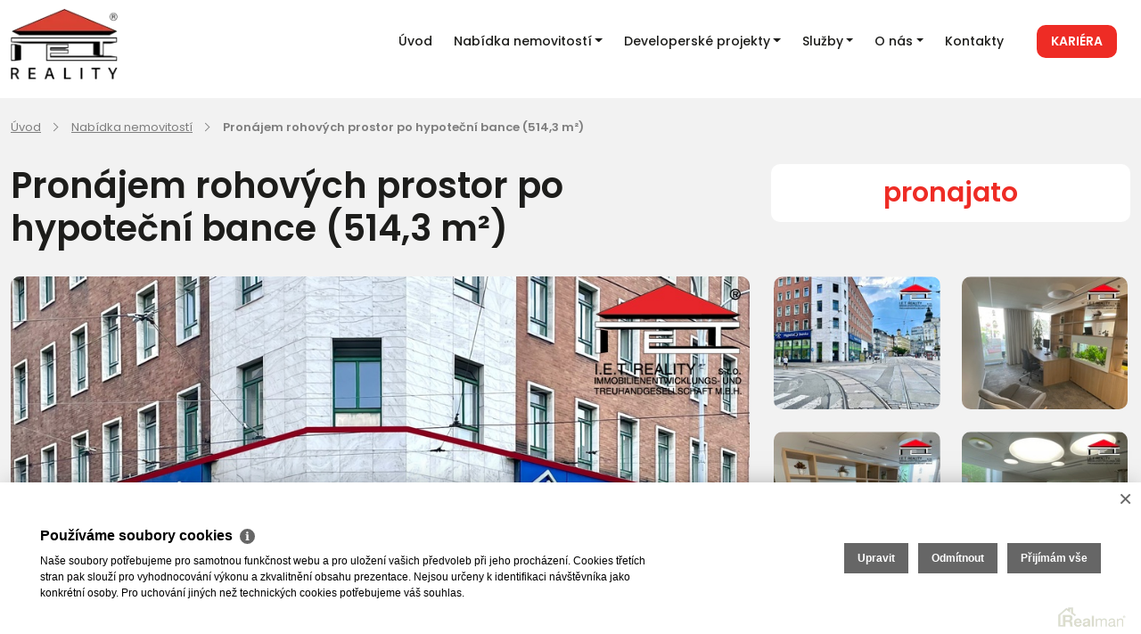

--- FILE ---
content_type: text/html
request_url: https://www.iet-reality.cz/pronajem-obchodni-prostory-brno-okres-brno-mesto-pronajem-rohovych-prostor-po-hypotecni-bance-5143-m2-16041
body_size: 10718
content:
<!DOCTYPE html><html lang="cs"><head><base href="https://www.iet-reality.cz/" /><meta http-equiv="Content-Type" content="text/html; charset=utf-8" /><meta name="author" content=" &copy; I.E.T. Reality, s.r.o., Realman s.r.o., www.realman.cz" /><meta name="viewport" content="width=device-width, initial-scale=1, minimum-scale=1.0, maximum-scale=1.0" /><link rel="bookmark" href="https://www.iet-reality.cz" /><meta name="copyright" content="https://www.iet-reality.cz" /><meta name="robots" content="index,follow" /><meta name="googlebot" content="snippet,archive" /><meta name="format-detection" content="telephone=no"><title>Pronájem rohových prostor po hypoteční bance (514,3 m²) | Realitní kancelář I.E.T. reality</title><meta name="keywords" content="Pronájem, Komerční, Obchodní prostory, Jihomoravský kraj, Brno-město, Brno, Brno-město, Cihlová, Velmi dobrý, info v RK" /><meta name="description" content="Neplatíte provizi RK.

V zastoupení majitele Vám nabízíme výborně viditelné prostory po hypoteční bance situované na rohu rušných ulic Benešova a Malinovského náměstí.

Prostory je možné ponechat.." /><link rel="preconnect" href="https://fonts.googleapis.com"><link rel="preconnect" href="https://fonts.gstatic.com" crossorigin><link rel="stylesheet" type="text/css" href="https://fonts.googleapis.com/css2?family=Poppins:wght@400;500;600;700&display=swap" />
<link rel="stylesheet" href="https://cdn.jsdelivr.net/npm/bootstrap@5.2.0/dist/css/bootstrap.min.css" integrity="sha384-gH2yIJqKdNHPEq0n4Mqa/HGKIhSkIHeL5AyhkYV8i59U5AR6csBvApHHNl/vI1Bx" crossorigin="anonymous"><link rel="stylesheet" href="https://cdn.jsdelivr.net/npm/@fancyapps/ui@4.0/dist/fancybox.css"><link rel="stylesheet" type="text/css" href="https://a.rmcl.cz/iet-reality.cz/www2/css/sumoselect.min.css?f3264" />
<link rel="stylesheet" type="text/css" href="https://a.rmcl.cz/iet-reality.cz/www2/css/custom.css?f3264" />
<link rel="stylesheet" type="text/css" href="https://a.rmcl.cz/iet-reality.cz/www2/css/responsive.css?f3264" />
<link rel="stylesheet" type="text/css" href="https://a.rmcl.cz/iet-reality.cz/www2/css/realman.css?f3264" />
<script type="text/javascript"  src="https://a.rmcl.cz/realman5.cz/web/common/assets/js/jquery-2.1.3.min.js?ea091" rm-cookieconsent="rm-technical"></script>
<meta name="apple-mobile-web-app-capable" content="yes"><meta http-equiv="X-UA-Compatible" content="IE=Edge"><link href="https://a.rmcl.cz/iet-reality.cz/www2/images/favicon.svg?f3264" rel="shortcut icon" type="image/x-icon"><noscript><style type="text/css">[data-aos] {opacity: 1 !important;}</style></noscript><style type="text/css">img {width:auto;height:auto;}</style><script type="text/javascript"  rm-cookieconsent="rm-technical">
	window.dataLayer = window.dataLayer || [];
	function gtag(){dataLayer.push(arguments);}
	gtag("consent", "default", {
		"analytics_storage": "denied",
		"ad_storage": "denied",
		"ad_user_data": "denied",
		"ad_personalization": "denied"
	});
</script><!-- Global site tag (gtag.js) - Google Analytics --><script type="text/javascript" async src="https://www.googletagmanager.com/gtag/js?id=G-EP7G5Y1FK1" rm-cookieconsent="rm-technical"></script><script type="text/javascript" defer rm-cookieconsent="rm-technical">
	window.dataLayer = window.dataLayer || [];
	function gtag(){dataLayer.push(arguments);}
	gtag("js", new Date());
gtag("config", "G-EP7G5Y1FK1");</script><!-- Facebook Pixel Code --><script type="text/plain" defer rm-cookieconsent="rm-marketing">'CiFmdW5jdGlvbihmLGIsZSx2LG4sdCxzKQp7aWYoZi5mYnEpcmV0dXJuO249Zi5mYnE9ZnVuY3Rpb24oKXtuLmNhbGxNZXRob2Q/[base64]'</script><!-- End Facebook Pixel Code --><meta property="og:url" content="https://www.iet-reality.cz/pronajem-obchodni-prostory-brno-okres-brno-mesto-pronajem-rohovych-prostor-po-hypotecni-bance-5143-m2-16041" /><meta property="og:type" content="website" /><meta property="og:image" content="https://t.rmcl.cz/?[base64]" /><meta property="og:title" content="Pronájem rohových prostor po hypoteční bance (514,3 m²)" /><meta property="og:description" content="Neplatíte provizi RK.

V zastoupení majitele Vám nabízíme výborně viditelné prostory po hypoteční bance situované na rohu rušných ulic Benešova a Malinovského náměstí.

Prostory je možné ponechat.." /></head><body><div class="landscape"><h6>nepodporované zobrazení, otočte prosím na "portrét"</h6></div><header><div class="container"><div class="row"><div class="col-md-4"><a href="https://www.iet-reality.cz" title="I.E.T. Reality, s.r.o." class="logo"><img src="https://a.rmcl.cz/iet-reality.cz/www2/images/logo.png?f3264" alt="I.E.T. Reality, s.r.o." rmg="wu"  width="130" height="86" ></a></div><div class="col-md-8 align-self-center"><nav class="navbar navbar-expand-lg"><button class="navbar-toggler" type="button" data-bs-toggle="collapse" data-bs-target="#navigace" aria-controls="navigace" aria-expanded="false" aria-label="Toggle navigation"><div class="hamburger"><span></span><span></span><span></span><span></span></div></button><div class="navbar-collapse collapse justify-content-start" id="navigace"><ul class="navbar-nav ml-auto"><li class="nav-item"><a href="https://www.iet-reality.cz/" title="Úvod" class="nav-link">Úvod</a></li><li class="nav-item dropdown"><a href="https://www.iet-reality.cz/nabidka-nemovitosti" title="Nabídka nemovitostí" class="nav-link dropdown-toggle" role="button" data-bs-toggle="dropdown" aria-expanded="false" id="menu-2">Nabídka nemovitostí</a><ul class="dropdown-menu" aria-labelledby="menu-2"><li><a href="https://www.iet-reality.cz/nabidka-nemovitosti/domy-a-budovy" title="DOMY A BUDOVY" class="dropdown-item">DOMY A BUDOVY</a></li><li><a href="https://www.iet-reality.cz/nabidka-nemovitosti/byty" title="BYTY" class="dropdown-item">BYTY</a></li><li><a href="https://www.iet-reality.cz/nabidka-nemovitosti/komercni" title="KOMERČNÍ" class="dropdown-item">KOMERČNÍ</a></li><li><a href="https://www.iet-reality.cz/nabidka-nemovitosti/pozemky" title="POZEMKY" class="dropdown-item">POZEMKY</a></li><li><a href="https://www.iet-reality.cz/nabidka-nemovitosti/prehled-drazeb" title="DRAŽBY" class="dropdown-item">DRAŽBY</a></li><li><a href="https://www.iet-reality.cz/nabidka-nemovitosti/ostatni" title="OSTATNÍ" class="dropdown-item">OSTATNÍ</a></li></ul></li><li class="nav-item dropdown"><a href="https://www.iet-reality.cz/developerske-projekty" title="Developerské projekty" class="nav-link dropdown-toggle" role="button" data-bs-toggle="dropdown" aria-expanded="false" id="menu-128">Developerské projekty</a><ul class="dropdown-menu" aria-labelledby="menu-128"><li><a href="https://www.iet-reality.cz/developerske-projekty/aktualni-projekty" title="Aktuální projekty" class="dropdown-item">Aktuální projekty</a></li><li><a href="https://www.iet-reality.cz/developerske-projekty/realizovane-projekty" title="Realizované projekty" class="dropdown-item">Realizované projekty</a></li></ul></li><li class="nav-item dropdown"><a href="https://www.iet-reality.cz/sluzby" title="Služby" class="nav-link dropdown-toggle" role="button" data-bs-toggle="dropdown" aria-expanded="false" id="menu-7">Služby</a><ul class="dropdown-menu" aria-labelledby="menu-7"><li><a href="https://www.iet-reality.cz/sluzby/vyhody-realitni-kancelare-ietreality" title="Výhody naší realitní kanceláře" class="dropdown-item">Výhody naší realitní kanceláře</a></li><li><a href="https://www.iet-reality.cz/sluzby/bezplatne-poradenstvi" title="Bezplatné poradenství" class="dropdown-item">Bezplatné poradenství</a></li><li><a href="https://www.iet-reality.cz/sluzby/financovani-nemovitosti" title="Financování nemovitostí" class="dropdown-item">Financování nemovitostí</a></li><li><a href="https://www.iet-reality.cz/sluzby/odhady-nemovitosti" title="Odhady nemovitostí" class="dropdown-item">Odhady nemovitostí</a></li><li><a href="https://www.iet-reality.cz/sluzby/vyberova-rizeni" title="Vyběrová řízení" class="dropdown-item">Vyběrová řízení</a></li><li><a href="https://www.iet-reality.cz/sluzby/uschovy-kupnich-cen" title="Úschovy kupních cen" class="dropdown-item">Úschovy kupních cen</a></li><li><a href="https://www.iet-reality.cz/sluzby/pravni-servis" title="Právní servis" class="dropdown-item">Právní servis</a></li><li><a href="https://www.iet-reality.cz/sluzby/sluzby-developerum" title="Služby developerům" class="dropdown-item">Služby developerům</a></li><li><a href="https://www.iet-reality.cz/sluzby/geodeticke-prace" title="Geodetické práce" class="dropdown-item">Geodetické práce</a></li><li><a href="https://www.iet-reality.cz/sluzby/pojisteni" title="Pojištění" class="dropdown-item">Pojištění</a></li><li><a href="https://www.iet-reality.cz/sluzby/pro-nase-klienty-hledame" title="Pro naše klienty hledáme" class="dropdown-item">Pro naše klienty hledáme</a></li><li><a href="https://www.iet-reality.cz/sluzby/seznam-inzertnich-portalu" title="Seznam inzertních portálů" class="dropdown-item">Seznam inzertních portálů</a></li></ul></li><li class="nav-item dropdown"><a href="https://www.iet-reality.cz/o-nas" title="O nás" class="nav-link dropdown-toggle" role="button" data-bs-toggle="dropdown" aria-expanded="false" id="menu-5">O nás</a><ul class="dropdown-menu" aria-labelledby="menu-5"><li><a href="https://www.iet-reality.cz/o-nas/o-spolecnosti" title="O společnosti" class="dropdown-item">O společnosti</a></li><li><a href="https://www.iet-reality.cz/o-nas/nas-tym" title="Náš tým" class="dropdown-item">Náš tým</a></li><li><a href="https://www.iet-reality.cz/o-nas/pracovni-mista-kariera" title="Kariéra" class="dropdown-item">Kariéra</a></li><li><a href="https://www.iet-reality.cz/o-nas/nasi-partneri" title="Naši partneři" class="dropdown-item">Naši partneři</a></li><li><a href="https://www.iet-reality.cz/o-nas/realizace" title="Realizace" class="dropdown-item">Realizace</a></li><li><a href="https://www.iet-reality.cz/o-nas/reference" title="Reference" class="dropdown-item">Reference</a></li></ul></li><li class="nav-item"><a href="https://www.iet-reality.cz/kontakty" title="Kontakty" class="nav-link">Kontakty</a></li></ul><a href="https://www.iet-reality.cz/o-nas/pracovni-mista-kariera" title="Kariéra" class="kontaktujte-nas">Kariéra</a></div></nav></div></div></div></header><main><section class="detail-title"><div class="container"><div class="row"><div class="col-12"><ul><li><a href="https://www.iet-reality.cz/">Úvod</a></li> <li><a href="https://www.iet-reality.cz/nabidka-nemovitosti">Nabídka nemovitostí</a></li> <li><span>Pronájem rohových prostor po hypoteční bance (514,3 m²)</span></li> </ul></div><div class="col-md-8 align-self-center"><h1>Pronájem rohových prostor po hypoteční bance (514,3 m²)</h1></div><div class="col-md-4"><div class="detail-bila"><strong>pronajato</strong></div></div><div class="col-md-8"><a data-fancybox="gallery" href="https://t.rmcl.cz/?[base64]" data-caption="1"><img src="https://t.rmcl.cz/?[base64]" alt="1"   width="996" height="556"   loading="lazy" /></a></div><div class="col-md-4"><div class="nahledy"><div class="row"><div class="col-sm-6"><a data-fancybox="gallery" href="https://t.rmcl.cz/?[base64]" data-caption="IMG_9700"><img src="https://t.rmcl.cz/?[base64]" alt="IMG_9700"   width="228" height="182"   loading="lazy" /></a></div><div class="col-sm-6"><a data-fancybox="gallery" href="https://t.rmcl.cz/?[base64]" data-caption="3"><img src="https://t.rmcl.cz/?[base64]" alt="3"   width="228" height="182"   loading="lazy" /></a></div><div class="col-sm-6"><a data-fancybox="gallery" href="https://t.rmcl.cz/?[base64]" data-caption="4"><img src="https://t.rmcl.cz/?[base64]" alt="4"   width="228" height="182"   loading="lazy" /></a></div><div class="col-sm-6"><a data-fancybox="gallery" href="https://t.rmcl.cz/?[base64]" data-caption="5"><img src="https://t.rmcl.cz/?[base64]" alt="5"   width="228" height="182"   loading="lazy" /></a></div><div class="col-sm-6"><a data-fancybox="gallery" href="https://t.rmcl.cz/?[base64]" data-caption="6"><img src="https://t.rmcl.cz/?[base64]" alt="6"   width="228" height="182"   loading="lazy" /></a></div><div class="col-sm-6"><a data-fancybox="gallery" href="https://t.rmcl.cz/?[base64]" data-caption="7"><img src="https://t.rmcl.cz/?[base64]" alt="7"   width="228" height="182"   loading="lazy" /></a></div></div><span><a data-fancybox="gallery" href="https://t.rmcl.cz/?[base64]" data-caption="8">Další fotografie (11)<img src="https://t.rmcl.cz/?[base64]" alt="8"   width="228" height="182"   loading="lazy" /></a><a data-fancybox="gallery" href="https://t.rmcl.cz/?[base64]" data-caption="9" class="d-none"><img src="https://t.rmcl.cz/?[base64]" alt="9"   width="228" height="182"   loading="lazy" /></a><a data-fancybox="gallery" href="https://t.rmcl.cz/?[base64]" data-caption="10" class="d-none"><img src="https://t.rmcl.cz/?[base64]" alt="10"   width="228" height="182"   loading="lazy" /></a><a data-fancybox="gallery" href="https://t.rmcl.cz/?[base64]" data-caption="11" class="d-none"><img src="https://t.rmcl.cz/?[base64]" alt="11"   width="228" height="182"   loading="lazy" /></a></span></div></div></div></div></section><section class="detail-popis"><div class="container"><div class="row"><div class="col-md-12"><h5>Popis nemovitosti</h5><p>Úspěšný pronájem rohového obchodu na Malinovském náměstí.</p><p class="mt-5"><small>Nejde o nabídku k uzavření jakékoliv smlouvy, ale o nezávazné poskytnutí základních orientačních informací, resp. nejde o součást kontraktačního procesu dle ust. § 1731 a násl. zák. č.  89/2012 Sb., občanského zákoníku v platném znění, a tedy se neuplatní ust. § 1729 zák. č. 89/2012 Sb., občanského zákoníku v platném znění. K případnému uzavření jakékoliv smlouvy může dojít toliko v listinné formě, po dohodě na jejím obsahu a všech náležitostech, přičemž případné právní jednání bude uskutečněno přímo mezi smluvními stranami."</small></p></div></div></div></section><section class="detail-info"><div class="container"><div class="row"><div class="col-md-6"><h2>Informace k nemovitosti</h2><table class="table"><tr><td>Lokalita:</td><td>Malinovského náměstí 603/4, Brno - Brno-město</td></tr><tr><td>Cena:</td><td><em>pronajato</em></td></tr><tr><td>Kategorie:</td><td>Obchodní prostory</td></tr><tr><td>Datum realizace:</td><td>prosinec 2023</td></tr></table></div><div class="col-md-6"><div class="detail-makler"><div class="row"><div class="col-5 col-sm-6"><img src="https://t.rmcl.cz/?luVTWQXWGnTzE7j6cPtIaVprM_ggMQJRlh2JEsEALOeVmp4jW2vq50H6Zfs6m6VJdFWfgtp3I_WfJyhNhoAULubQjIzkmrRHfj07wXiSnjc-AhgZ_H11BcB6wSDh9NUauEyiHg" alt="Jan Valko"   width="170" height="255"   loading="lazy" /></div><div class="col-7 col-sm-6"><h3>Jan Valko</h3><span>M: <a href="tel:+420725546700">+420 725 546 700</a><br>T: <a href="tel:+420542120257">+420 542 120 257</a><br><a href="/cdn-cgi/l/email-protection#2650474a4d4903121617084f43525443474a4f525f08455c"><span class="__cf_email__" data-cfemail="285e49444347681906414d5c5a4d4944415c51064b52">[email&#160;protected]</span></a></span><a href="https://www.iet-reality.cz/pronajem-obchodni-prostory-brno-okres-brno-mesto-pronajem-rohovych-prostor-po-hypotecni-bance-5143-m2-16041#kontaktovat" class="kontaktovat">Kontaktovat</a> <strong>I.E.T.Reality, s.r.o.</strong><p>náměstí Svobody 87/18<br>Brno</p></div></div></div></div></div></div></section><section id="kontaktovat" class="detail-form"><div class="container"><form action="javascript:send_contact('send_seller');" method="post" accept-charset="utf-8" enctype="text/plain" id="send_seller" class="seda"><div class="row justify-content-center"><div class="col-md-12 text-center"><h2>Poslat dotaz do realitní kanceláře</h2><p>Zaujala vás tato nemovitost? Sjednejte si prohlídku nebo získejte více informací.</p></div><div class="col-sm-5"><div class="box-input"><label for="form-name-e">Jméno</label><input type="text" id="form-name-e" name="Sender" class="form-control"></div></div><div class="col-sm-5"><div class="box-input"><label for="form-surname-e">Příjmení</label><input type="text" id="form-surname-e" name="SenderSurname" class="form-control"></div></div><div class="col-sm-5"><div class="box-input"><label for="form-phone-e">Telefon</label><input type="text" id="form-phone-e" name="SenderPhone" class="form-control"></div></div><div class="col-sm-5"><div class="box-input"><label for="form-email-e">E-mail</label><input type="text" id="form-email-e" name="SenderEmail" class="form-control"></div></div><div class="col-sm-10"><div class="box-input"><label for="form-text-e">Vaše zpráva</label><textarea id="form-text-e" name="Text" class="form-control">Mám dotaz k nemovitosti "Pronájem rohových prostor po hypoteční bance (514,3 m²), pronajato"

</textarea></div><p class="mb-3">Odesláním berete na vědomí naše zásady pro <a href="https://www.iet-reality.cz/rm-ochrana-osobnich-udaju" target="_blank">zpracování osobních údajů</a>.</p></div><div class="col-sm-10 text-center"><button type="submit" class="btn">Odeslat dotaz</button></div></div><input type="hidden" name="FormData" value="uS+vSQIqvuJX4itw4asCOw1HpATHyGA2FXJslUZWvNJOQY%2BSKX1mjZ80%2F4hOeTNIc1hvk7NQZOGafD0Eh9d0zwW7XKuIyc3GQNc2Oei49sVI9R1duBEoe%2FaZoSxWHgYXEIiwletxM3Uhc3cICiMnLQ2KSgvAbim5Qaeppk2lWM7%2FR873C02tSgVlwTuZ8u%2BY7%2BPrLr0BCAvzojc7Pa5REYCRKAjPMsmGqrcBiFlOLa3aOgmhbkGdYX6LSolYDFyLbdLul2enyLN5yKt4SwARrbukw%3D%3D" /></form></div></section><section class="nabidky vypis"><div class="container"><div class="row justify-content-center"><div class="col-md-12"><h2>Podobné nemovitosti</h2></div><div class="col-md-3 col-sm-6"><a href="https://www.iet-reality.cz/pronajem-obchodniho-prostoru-brno-okres-brno-mesto-pronajem-obchodniho-prostoru-v-pesi-zone-ul-ceska-cca-165-m2-16318" class="nabidka"><div class="nabidkafoto"><img src="https://t.rmcl.cz/?[base64]" alt="Pronájem obchodního prostoru v pěší zóně, ul. Česká (cca 165 m²)"   width="550" height="420"   loading="lazy" /><span>Zobrazit detail nabídky</span></div><div class="bila"><div class="row"><div class="col-5"><strong>Pronájem</strong></div><div class="col-7"><span>Brno</span></div><div class="col-12"><span>Cena: <strong>123 750 Kč za měsíc</strong></span><p title="Pronájem obchodního prostoru v pěší zóně, ul. Česká (cca 165 m²)">Pronájem obchodního prostoru v pěší zóně, ul. Česká (cca 165 m²)</p></div></div></div></a></div><div class="col-md-3 col-sm-6"><a href="https://www.iet-reality.cz/pronajem-obchodniho-prostoru-brno-okres-brno-mesto-pronajem-obchodniho-prostoru-v-pesi-zone-1055m2-17496" class="nabidka"><div class="nabidkafoto"><img src="https://t.rmcl.cz/?[base64]" alt="Pronájem obchodního prostoru v pěší zóně (105,5m²)"   width="550" height="420"   loading="lazy" /><span>Zobrazit detail nabídky</span></div><div class="bila"><div class="row"><div class="col-5"><strong>Pronájem</strong></div><div class="col-7"><span>Brno</span></div><div class="col-12"><span>Cena: <strong>105 000 Kč za měsíc</strong></span><p title="Pronájem obchodního prostoru v pěší zóně (105,5m²)">Pronájem obchodního prostoru v pěší zóně (105,5m²)</p></div></div></div></a></div><div class="col-md-3 col-sm-6"><a href="https://www.iet-reality.cz/pronajem-obchodniho-prostoru-brno-okres-brno-mesto-pronajem-rohoveho-obchodu-v-pesi-zone-8081-m2-17693" class="nabidka"><div class="nabidkafoto"><img src="https://t.rmcl.cz/?[base64]" alt="Pronájem rohového obchodu v pěší zóně (80,81 m²)"   width="550" height="420"   loading="lazy" /><span>Zobrazit detail nabídky</span></div><div class="bila"><div class="row"><div class="col-5"><strong>Pronájem</strong></div><div class="col-7"><span>Brno</span></div><div class="col-12"><span>Cena: <strong>50 000 Kč za měsíc</strong></span><p title="Pronájem rohového obchodu v pěší zóně (80,81 m²)">Pronájem rohového obchodu v pěší zóně (80,81 m²)</p></div></div></div></a></div><div class="col-md-3 col-sm-6"><a href="https://www.iet-reality.cz/pronajem-obchodniho-prostoru-brno-okres-brno-mesto-pronajem-rohoveho-obchodu-v-pesi-zone-2344-m2-17709" class="nabidka"><div class="nabidkafoto"><img src="https://t.rmcl.cz/?[base64]" alt="Pronájem rohového obchodu v pěší zóně (23,44 m²)"   width="550" height="420"   loading="lazy" /><span>Zobrazit detail nabídky</span></div><div class="bila"><div class="row"><div class="col-5"><strong>Pronájem</strong></div><div class="col-7"><span>Brno</span></div><div class="col-12"><span>Cena: <strong>46 080 Kč za měsíc</strong></span><p title="Pronájem rohového obchodu v pěší zóně (23,44 m²)">Pronájem rohového obchodu v pěší zóně (23,44 m²)</p></div></div></div></a></div><div class="col-md-12"><a href="https://www.iet-reality.cz/nabidka-nemovitosti" class="cistvice">Zobrazit více</a></div></div></div></section></main><footer><div class="container"><div class="row"><div class="col-sm-4"><a href="https://www.iet-reality.cz" title="I.E.T. Reality, s.r.o." class="hover-no-underline"><img src="https://a.rmcl.cz/iet-reality.cz/www2/images/logo-footer.svg?f3264" class="img-svg" alt="I.E.T. Reality, s.r.o." rmg="wu" ></a></div><div class="col-sm-8"><div class="row"><div class="col-sm"><h5>Brno</h5>náměstí Svobody 87/18, 602 00<br><a href="tel:+420542422340">+420 542 422 340</a><br><a href="/cdn-cgi/l/email-protection#b4dddad2db9ad6c6dadb918084ddd1c099c6d1d5d8ddc0cd9ad7ce"><span class="__cf_email__" data-cfemail="640d0a020b4a06160a0b240d011049160105080d101d4a071e">[email&#160;protected]</span></a></div><div class="col-sm"><h5>Ostrava</h5>Stodolní 1293/3, 702 00<br><a href="tel:+420727983315">+420 727 983 315</a><br><a href="/cdn-cgi/l/email-protection#6f001c1b1d0e190e4a5b5f060a1b421d0a0e03061b16410c15"><span class="__cf_email__" data-cfemail="7718040305160116371e12035a0512161b1e030e59140d">[email&#160;protected]</span></a></div><div class="col-sm"><h5>Praha</h5>Lindleyova 2822/2, 160 00<br><a href="tel:+420222310399">+420 222 310 399</a><br><a href="/cdn-cgi/l/email-protection#2a5a584b424b0f1e1a434f5e07584f4b46435e53044950"><span class="__cf_email__" data-cfemail="730301121b12331a16075e0116121f1a070a5d1009">[email&#160;protected]</span></a></div><div class="col-sm"><h5>Olomouc</h5>Tylova 963/2, 779 00<br><a href="tel:+420222310399">+420 222 310 399</a><br><a href="/cdn-cgi/l/email-protection#8fe6e1e9e0a1e0e3e0e2e0faecaabbbfe6eafba2fdeaeee3e6fbf6a1ecf5"><span class="__cf_email__" data-cfemail="9ef7f0f8f1b0f1f2f1f3f1ebfddef7fbeab3ecfbfff2f7eae7b0fde4">[email&#160;protected]</span></a></div></div></div></div><div class="row"><div class="col-sm-4"><img src="https://a.rmcl.cz/iet-reality.cz/www2/images/aaa.png?f3264" class="img-png" alt="AAA IET Reality"></div><div class="col-sm-8"><div class="row"><div class="col-sm col-6"><h6><a href="https://www.iet-reality.cz/nabidka-nemovitosti" title="Nemovitosti">Nemovitosti</a></h6><ul><li><a href="https://www.iet-reality.cz/nemovitosti_na_prodej">Nemovitosti na prodej</a></li><li><a href="https://www.iet-reality.cz/nemovitosti_k_pronajmu">Nemovitosti k pronájmu</a></li><li><a href="https://www.iet-reality.cz/byty_na_prodej_i_k_pronajmu">Byty na prodej i k pronájmu</a></li><li><a href="https://www.iet-reality.cz/rodinne_domy_na_prodej">Rodinné domy na prodej</a></li><li><a href="https://www.iet-reality.cz/skladove_prostory">Skladové prostory</a></li><li><a href="https://www.iet-reality.cz/kancelare">Kanceláře</a></li><li><a href="https://www.iet-reality.cz/obchody">Obchody</a></li></ul></div><div class="col-sm col-6"><h6><a href="https://www.iet-reality.cz/sluzby" title="Naše služby">Naše služby</a></h6><ul><li><a href="https://www.iet-reality.cz/sluzby/vyhody-realitni-kancelare-ietreality" title="Výhody realitní kanceláře">Výhody realitní kanceláře</a></li><li><a href="https://www.iet-reality.cz/sluzby/bezplatne-poradenstvi" title="Bezplatné poradenství">Bezplatné poradenství</a></li><li><a href="https://www.iet-reality.cz/sluzby/odhady-nemovitosti" title="Odhady nemovitostí">Odhady nemovitostí</a></li><li><a href="" title="Dražby">Dražby</a></li><li><a href="https://www.iet-reality.cz/sluzby/geodeticke-prace" title="Geodetické práce">Geodetické práce</a></li><li><a href="https://www.iet-reality.cz/sluzby/uschovy-kupnich-cen" title="Úschovy kupních cen">Úschovy kupních cen</a></li><li><a href="https://www.iet-reality.cz/sluzby/pravni-servis" title="Právní servis">Právní servis</a></li><li><a href="https://www.iet-reality.cz/sluzby/sluzby-developerum" title="Služby developerům">Služby developerům</a></li><li><a href="https://www.iet-reality.cz/sluzby/pojisteni" title="Pojištění">Pojištění</a></li></ul></div><div class="col-sm col-6"><h6><a href="https://www.iet-reality.cz/o-nas/o-spolecnosti" title="O nás">O nás</a></h6><ul><li><a href="https://www.iet-reality.cz/o-nas/o-spolecnosti" title="O společnosti">O společnosti</a></li><li><a href="https://www.iet-reality.cz/o-nas/pracovni-mista-kariera" title="Kariéra v realitách">Kariéra v realitách</a></li><li><a href="https://www.iet-reality.cz/o-nas/nasi-partneri" title="Naši partneři">Naši partneři</a></li><li><a href="https://www.iet-reality.cz/o-nas/firemni-akce" title="Akce">Akce</a></li><li><a href="https://www.iet-reality.cz/realitni-zpravodaj/realitni-zpravodaj" title="Realitní zpravodaj">Realitní zpravodaj</a></li></ul></div></div></div><div class="col-sm-12">2026 &copy; I.E.T. Reality, s.r.o., všechna práva vyhrazena | <a href="https://www.iet-reality.cz/rm-ochrana-osobnich-udaju">Ochrana&nbsp;osobních&nbsp;údajů</a> | <a href="https://www.iet-reality.cz/rm-cookies-info">Cookies</a> | Realitní SW <a href="http://www.realman.cz/"><strong>Real</strong>man</a></div></div></div></footer><div class="modal fade" id="napiste" tabindex="-1" aria-labelledby="napisteLabel" aria-hidden="true"><div class="modal-dialog"><div class="modal-content"><div class="modal-header"><h4 id="napisteLabel">Napište nám</h4><button type="button" class="close" data-bs-dismiss="modal" aria-label="Close"></button></div><div class="modal-body"><form action="javascript:send_contact('send_contact');" method="post" accept-charset="utf-8" enctype="text/plain" id="send_contact" class="row"><div class="col-sm-4"><input type="text" name="Sender" class="form-control" placeholder="Jméno"></div><div class="col-sm-4"><input type="text" name="SenderEmail" class="form-control" placeholder="E-mail"></div><div class="col-sm-4"><input type="text" name="SenderPhone" class="form-control" placeholder="Telefon"></div><div class="col-sm-12"><textarea name="Text" class="form-control" placeholder="Zpráva"></textarea>Odesláním berete na vědomí naše zásady pro <a href="https://www.iet-reality.cz/rm-ochrana-osobnich-udaju" target="_blank">zpracování osobních údajů</a>.</div><div class="col-sm-4"><button type="submit" name="Send">Odeslat</button></div><input type="hidden" name="FormData" value="uS+l28blAUdqUzID4miNuER4UB1Z%2Ficjk7jILih1Z4VZ2N4wxxkXM0ObaNal5MKqasNlmYcE84TFH9zemQ%2F%2BDADBaCVijzVCL5g3gQGDUX4nSw%3D" /></form></div></div></div></div><script data-cfasync="false" src="/cdn-cgi/scripts/5c5dd728/cloudflare-static/email-decode.min.js"></script><script type="text/javascript" integrity="sha384-A3rJD856KowSb7dwlZdYEkO39Gagi7vIsF0jrRAoQmDKKtQBHUuLZ9AsSv4jD4Xa" crossorigin="anonymous" src="https://cdn.jsdelivr.net/npm/bootstrap@5.2.0/dist/js/bootstrap.bundle.min.js" rm-cookieconsent="rm-technical"></script><script type="text/javascript"  src="https://cdn.jsdelivr.net/npm/@fancyapps/ui@4.0/dist/fancybox.umd.js" rm-cookieconsent="rm-technical"></script><script type="text/javascript" defer src="https://a.rmcl.cz/iet-reality.cz/www2/js/jquery.sumoselect.min.js?f3264" rm-cookieconsent="rm-technical"></script>
<script type="text/javascript" defer src="https://a.rmcl.cz/iet-reality.cz/www2/js/custom.js?f3264" rm-cookieconsent="rm-technical"></script>
<script type="text/javascript" defer src="https://a.rmcl.cz/realman5.cz/web/common/assets/js/send_contact.js?ea091" rm-cookieconsent="rm-technical"></script>
<script type="text/javascript" defer src="https://a.rmcl.cz/realman5.cz/web/common/assets/js/search_ajax_form.js?ea091" rm-cookieconsent="rm-technical"></script>
<script type="text/javascript"  rm-cookieconsent="rm-technical">var gdprcookies_translation = { "title": "Používáme soubory cookies","text": "Naše soubory potřebujeme pro samotnou funkčnost webu a pro uložení vašich předvoleb při jeho procházení. Cookies třetích stran pak slouží pro vyhodnocování výkonu a zkvalitnění obsahu prezentace. Nejsou určeny k identifikaci návštěvníka jako konkrétní osoby. Pro uchování jiných než technických cookies potřebujeme váš souhlas.","technical_title": "Technické cookies","technical_text": "Pokud už je uložíme, pak jsou nezbytné, aby web fungoval a mohli jste používat jeho funkce. Slouží pro mapy, zabezpečení, odesílání formulářů, preference položek, jazyka, měny, dále slouží pro rozložení zatížení při načítání souborů, apod.","analytical_title": "Analytické cookies","analytical_text": "Používají se ke shromažďování dat pro analýzu provozu našeho webu. Díky těmto datům víme, odkud návštěvníci přichází, co je na webu zajímá, dobu jejich návštěvy apod. a tak zpříjemňovat uživatelský zážitek.","marketing_title": "Marketingové cookies","marketing_text": "Ukládání těchto souborů slouží pro zobrazování relevantnějšího obsahu i reklamy a také nastaví souhlas s odesíláním údajů o uživatelích souvisejících s reklamami společnosti Google. Nepovolení neznamená skrytí reklamy.","save": "Uložit","close": "Zavřít","edit": "Upravit","settings": "Upravit moje předvolby","decline": "Odmítnout","acceptall": "Přijímám vše","more_info": "Více informací", };</script><script type="text/javascript" async rm-cookieconsent-googleconsentmode="1" src="https://a.rmcl.cz/realman5.cz/web/common/assets/js/rm-cookieconsent.js?v=b64_11.js&ea091" rm-cookieconsent="rm-technical"></script><script defer src="https://static.cloudflareinsights.com/beacon.min.js/vcd15cbe7772f49c399c6a5babf22c1241717689176015" integrity="sha512-ZpsOmlRQV6y907TI0dKBHq9Md29nnaEIPlkf84rnaERnq6zvWvPUqr2ft8M1aS28oN72PdrCzSjY4U6VaAw1EQ==" data-cf-beacon='{"version":"2024.11.0","token":"aab58df2b7114cbaa568f80649481a09","r":1,"server_timing":{"name":{"cfCacheStatus":true,"cfEdge":true,"cfExtPri":true,"cfL4":true,"cfOrigin":true,"cfSpeedBrain":true},"location_startswith":null}}' crossorigin="anonymous"></script>
</body></html>

--- FILE ---
content_type: image/svg+xml
request_url: https://a.rmcl.cz/iet-reality.cz/www2/images/ico01.svg
body_size: 51
content:
<?xml version="1.0" encoding="utf-8"?>
<!-- Generator: Adobe Illustrator 28.0.0, SVG Export Plug-In . SVG Version: 6.00 Build 0)  -->
<svg version="1.1" id="Vrstva_1" xmlns="http://www.w3.org/2000/svg" xmlns:xlink="http://www.w3.org/1999/xlink" x="0px" y="0px"
	 viewBox="0 0 14.7 20.8" style="enable-background:new 0 0 14.7 20.8;" xml:space="preserve">
<style type="text/css">
	.st0{fill:none;stroke:#8D8D8D;stroke-width:2;}
</style>
<path id="Icon_ionic-ios-pin" class="st0" d="M7.3,1.3C4.1,1.2,1.3,3.8,1.2,7c0,4.4,6.1,12,6.1,12s6.1-7.6,6.1-12
	C13.3,3.8,10.6,1.2,7.3,1.3z M7.3,9.5c-1.1,0-2-0.9-2-2s0.9-2,2-2s2,0.9,2,2S8.4,9.5,7.3,9.5z"/>
</svg>
